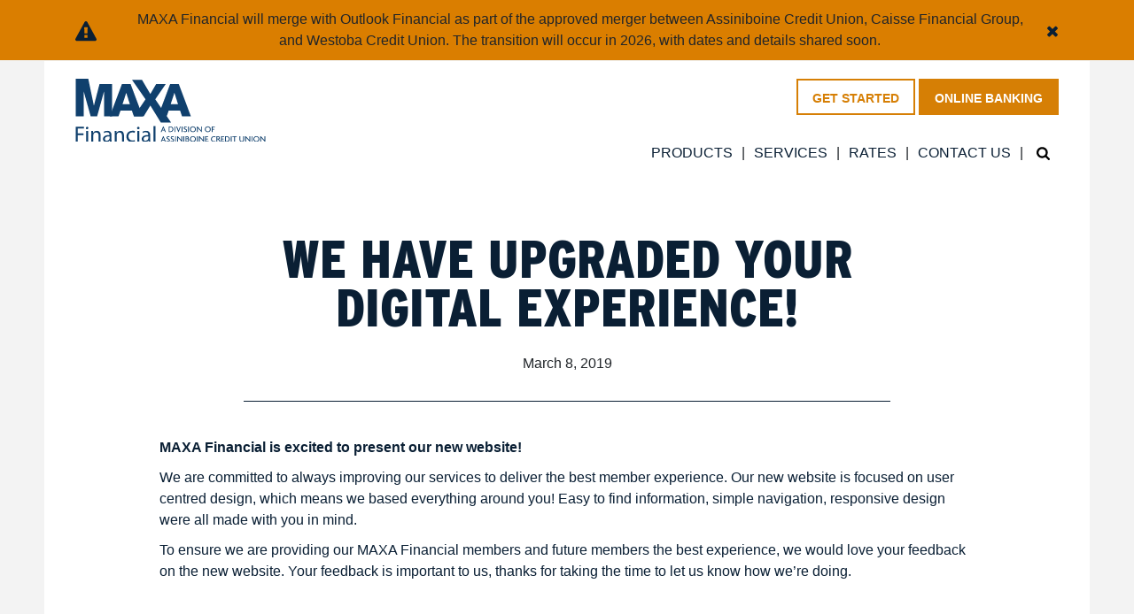

--- FILE ---
content_type: text/html; charset=UTF-8
request_url: https://maxafinancial.com/2019/03/08/we-have-upgraded-your-digital-experience/
body_size: 7552
content:
<!doctype html>
<html lang="en-US">
  <head>
  <meta charset="utf-8">
  <meta http-equiv="x-ua-compatible" content="ie=edge">
  <meta name="viewport" content="width=device-width, initial-scale=1, shrink-to-fit=no">

  <link rel="apple-touch-icon" sizes="180x180" href="/apple-touch-icon.png">
  <link rel="icon" type="image/png" sizes="32x32" href="/favicon-32x32.png">
  <link rel="icon" type="image/png" sizes="16x16" href="/favicon-16x16.png">
  <link rel="manifest" href="/site.webmanifest">
  <link rel="mask-icon" href="/safari-pinned-tab.svg" color="#123f6d">
  <meta name="msapplication-TileColor" content="#123f6d">
  <meta name="theme-color" content="#ffffff">

  <script type="text/javascript">
    (function() {
      var walkme = document.createElement('script'); 
      walkme.type = 'text/javascript'; 
      walkme.async = true; 
      
      //PRODUCTION//
      walkme.src = 'https://cdn.walkme.com/users/3f34ba9639f14556ac0a6a4465c24cfe/walkme_3f34ba9639f14556ac0a6a4465c24cfe_https.js';
      //DEVELOPMENT//
      //walkme.src = 'https://cdn.walkme.com/users/3f34ba9639f14556ac0a6a4465c24cfe/test/walkme_3f34ba9639f14556ac0a6a4465c24cfe_https.js'; 
      
      var s = document.getElementsByTagName('script')[0]; 
      s.parentNode.insertBefore(walkme, s); 
      window._walkmeConfig = {smartLoad:true}; 
    })();
  </script>

  <meta name='robots' content='index, follow, max-image-preview:large, max-snippet:-1, max-video-preview:-1' />
	<style>img:is([sizes="auto" i], [sizes^="auto," i]) { contain-intrinsic-size: 3000px 1500px }</style>
	
	<!-- This site is optimized with the Yoast SEO plugin v25.3.1 - https://yoast.com/wordpress/plugins/seo/ -->
	<title>We have upgraded your digital experience! - Maxa Financial</title>
	<link rel="canonical" href="https://maxafinancial.com/2019/03/08/we-have-upgraded-your-digital-experience/" />
	<meta property="og:locale" content="en_US" />
	<meta property="og:type" content="article" />
	<meta property="og:title" content="We have upgraded your digital experience! - Maxa Financial" />
	<meta property="og:description" content="MAXA Financial is excited to present our new website! We are committed to always improving our services to deliver the best member experience. Our new website is focused on user centred design, which means we based everything around you! Easy to find information, simple navigation, responsive design were all made with you in mind." />
	<meta property="og:url" content="https://maxafinancial.com/2019/03/08/we-have-upgraded-your-digital-experience/" />
	<meta property="og:site_name" content="Maxa Financial" />
	<meta property="article:published_time" content="2019-03-08T17:25:08+00:00" />
	<meta property="article:modified_time" content="2019-03-08T17:25:40+00:00" />
	<meta name="author" content="Stacie Bourgeois" />
	<meta name="twitter:card" content="summary_large_image" />
	<meta name="twitter:label1" content="Written by" />
	<meta name="twitter:data1" content="Stacie Bourgeois" />
	<script type="application/ld+json" class="yoast-schema-graph">{"@context":"https://schema.org","@graph":[{"@type":"WebPage","@id":"https://maxafinancial.com/2019/03/08/we-have-upgraded-your-digital-experience/","url":"https://maxafinancial.com/2019/03/08/we-have-upgraded-your-digital-experience/","name":"We have upgraded your digital experience! - Maxa Financial","isPartOf":{"@id":"https://maxafinancial.com/#website"},"datePublished":"2019-03-08T17:25:08+00:00","dateModified":"2019-03-08T17:25:40+00:00","author":{"@id":"https://maxafinancial.com/#/schema/person/964a2fc5f30b7341c9e9aa4ffaad80e3"},"breadcrumb":{"@id":"https://maxafinancial.com/2019/03/08/we-have-upgraded-your-digital-experience/#breadcrumb"},"inLanguage":"en-US","potentialAction":[{"@type":"ReadAction","target":["https://maxafinancial.com/2019/03/08/we-have-upgraded-your-digital-experience/"]}]},{"@type":"BreadcrumbList","@id":"https://maxafinancial.com/2019/03/08/we-have-upgraded-your-digital-experience/#breadcrumb","itemListElement":[{"@type":"ListItem","position":1,"name":"Home","item":"https://maxafinancial.com/"},{"@type":"ListItem","position":2,"name":"News","item":"https://maxafinancial.com/news/"},{"@type":"ListItem","position":3,"name":"We have upgraded your digital experience!"}]},{"@type":"WebSite","@id":"https://maxafinancial.com/#website","url":"https://maxafinancial.com/","name":"Maxa Financial","description":"","potentialAction":[{"@type":"SearchAction","target":{"@type":"EntryPoint","urlTemplate":"https://maxafinancial.com/search/{search_term_string}"},"query-input":{"@type":"PropertyValueSpecification","valueRequired":true,"valueName":"search_term_string"}}],"inLanguage":"en-US"},{"@type":"Person","@id":"https://maxafinancial.com/#/schema/person/964a2fc5f30b7341c9e9aa4ffaad80e3","name":"Stacie Bourgeois","image":{"@type":"ImageObject","inLanguage":"en-US","@id":"https://maxafinancial.com/#/schema/person/image/","url":"https://secure.gravatar.com/avatar/b58432dd8cdde77e802983cd49306f26be4b727f98c31e83637e53ddece64537?s=96&d=mm&r=g","contentUrl":"https://secure.gravatar.com/avatar/b58432dd8cdde77e802983cd49306f26be4b727f98c31e83637e53ddece64537?s=96&d=mm&r=g","caption":"Stacie Bourgeois"},"url":"https://maxafinancial.com/author/stacie/"}]}</script>
	<!-- / Yoast SEO plugin. -->


<link rel='dns-prefetch' href='//use.typekit.net' />
<style id='wp-block-library-inline-css' type='text/css'>
:root{--wp-admin-theme-color:#007cba;--wp-admin-theme-color--rgb:0,124,186;--wp-admin-theme-color-darker-10:#006ba1;--wp-admin-theme-color-darker-10--rgb:0,107,161;--wp-admin-theme-color-darker-20:#005a87;--wp-admin-theme-color-darker-20--rgb:0,90,135;--wp-admin-border-width-focus:2px;--wp-block-synced-color:#7a00df;--wp-block-synced-color--rgb:122,0,223;--wp-bound-block-color:var(--wp-block-synced-color)}@media (min-resolution:192dpi){:root{--wp-admin-border-width-focus:1.5px}}.wp-element-button{cursor:pointer}:root{--wp--preset--font-size--normal:16px;--wp--preset--font-size--huge:42px}:root .has-very-light-gray-background-color{background-color:#eee}:root .has-very-dark-gray-background-color{background-color:#313131}:root .has-very-light-gray-color{color:#eee}:root .has-very-dark-gray-color{color:#313131}:root .has-vivid-green-cyan-to-vivid-cyan-blue-gradient-background{background:linear-gradient(135deg,#00d084,#0693e3)}:root .has-purple-crush-gradient-background{background:linear-gradient(135deg,#34e2e4,#4721fb 50%,#ab1dfe)}:root .has-hazy-dawn-gradient-background{background:linear-gradient(135deg,#faaca8,#dad0ec)}:root .has-subdued-olive-gradient-background{background:linear-gradient(135deg,#fafae1,#67a671)}:root .has-atomic-cream-gradient-background{background:linear-gradient(135deg,#fdd79a,#004a59)}:root .has-nightshade-gradient-background{background:linear-gradient(135deg,#330968,#31cdcf)}:root .has-midnight-gradient-background{background:linear-gradient(135deg,#020381,#2874fc)}.has-regular-font-size{font-size:1em}.has-larger-font-size{font-size:2.625em}.has-normal-font-size{font-size:var(--wp--preset--font-size--normal)}.has-huge-font-size{font-size:var(--wp--preset--font-size--huge)}.has-text-align-center{text-align:center}.has-text-align-left{text-align:left}.has-text-align-right{text-align:right}#end-resizable-editor-section{display:none}.aligncenter{clear:both}.items-justified-left{justify-content:flex-start}.items-justified-center{justify-content:center}.items-justified-right{justify-content:flex-end}.items-justified-space-between{justify-content:space-between}.screen-reader-text{border:0;clip-path:inset(50%);height:1px;margin:-1px;overflow:hidden;padding:0;position:absolute;width:1px;word-wrap:normal!important}.screen-reader-text:focus{background-color:#ddd;clip-path:none;color:#444;display:block;font-size:1em;height:auto;left:5px;line-height:normal;padding:15px 23px 14px;text-decoration:none;top:5px;width:auto;z-index:100000}html :where(.has-border-color){border-style:solid}html :where([style*=border-top-color]){border-top-style:solid}html :where([style*=border-right-color]){border-right-style:solid}html :where([style*=border-bottom-color]){border-bottom-style:solid}html :where([style*=border-left-color]){border-left-style:solid}html :where([style*=border-width]){border-style:solid}html :where([style*=border-top-width]){border-top-style:solid}html :where([style*=border-right-width]){border-right-style:solid}html :where([style*=border-bottom-width]){border-bottom-style:solid}html :where([style*=border-left-width]){border-left-style:solid}html :where(img[class*=wp-image-]){height:auto;max-width:100%}:where(figure){margin:0 0 1em}html :where(.is-position-sticky){--wp-admin--admin-bar--position-offset:var(--wp-admin--admin-bar--height,0px)}@media screen and (max-width:600px){html :where(.is-position-sticky){--wp-admin--admin-bar--position-offset:0px}}
</style>
<link rel="stylesheet" href="/wp-content/themes/maxafinancial-sage9/dist/styles/main_ebdd4340.css">
<link rel="stylesheet" href="https://use.typekit.net/bmp3agc.css">
<link rel="stylesheet" href="https://use.typekit.net/dzv4kum.css">
<script type="text/javascript" src="/wp-includes/js/jquery/jquery.min.js" id="jquery-core-js"></script>
<script type="text/javascript" src="/wp-includes/js/jquery/jquery-migrate.min.js" id="jquery-migrate-js"></script>
</head>
  <body class="wp-singular post-template-default single single-post postid-672 single-format-standard wp-theme-maxafinancial-sage9resources we-have-upgraded-your-digital-experience app-data index-data singular-data single-data single-post-data single-post-we-have-upgraded-your-digital-experience-data">
        <!-- Search Modal -->
<div class="modal fade" id="searchModal" tabindex="-1" role="dialog" aria-labelledby="searchModalTitle" aria-hidden="true">
  <div class="modal-dialog" role="document">
    <div class="modal-content">
      <div class="modal-header">
        <h2 class="modal-title" id="searchModalTitle">Search</h2>
        <button type="button" class="close" data-dismiss="modal" aria-label="Close">
          <span aria-hidden="true">&times;</span>
        </button>
      </div>
      <div class="modal-body">
        <form role="search" method="get" class="search-form" action="https://maxafinancial.com/">
				<label>
					<span class="screen-reader-text">Search for:</span>
					<input type="search" class="search-field" placeholder="Search &hellip;" value="" name="s" />
				</label>
				<input type="submit" class="search-submit" value="Search" />
			</form>
      </div>
      <div class="modal-footer">
        
      </div>
    </div>
  </div>
</div>    <div class="alert-banner collapse" id="alertBanner" data-dismiss-time="0"  style="background-color:#da7e00;" >
  <div class="container">
    <div class="row">
      <div class="col-12">
        <div class="alert-banner__inner">
                    <div class="alert-banner__icon"><svg class="icon icon-exclamation-triangle"><use xlink:href="https://maxafinancial.com/wp-content/themes/maxafinancial-sage9/dist/images/icons/symbol-defs_11580df9.svg#icon-exclamation-triangle"></use></svg></div>
                    <div class="alert-banner__content">
                                          <div class="alert-banner__line">
                  MAXA Financial will merge with Outlook Financial as part of the approved merger between Assiniboine Credit Union, Caisse Financial Group, and Westoba Credit Union. The transition will occur in 2026, with dates and details shared soon.
                                  </div>
                                    </div>
          <a class="alert-banner__close" data-toggle="collapse" href="#alertBanner" role="button" aria-expanded="false" aria-controls="alertBanner"><svg class="icon icon-close"><use xlink:href="https://maxafinancial.com/wp-content/themes/maxafinancial-sage9/dist/images/icons/symbol-defs_11580df9.svg#icon-close"></use></svg></a>
        </div>
      </div>
    </div>
  </div>
</div>

    <header class="header section-container">
  <div class="container">
    <div class="header__outer-wrap">

      <a class="header__brand" href="https://maxafinancial.com/"><img src="https://maxafinancial.com/wp-content/themes/maxafinancial-sage9/dist/images/maxa-financial-stacked_8992f48e.svg" alt="Maxa Financial" /></a>

      <button class="header__nav-toggler collapsed" type="button" data-toggle="collapse" data-target="#navbarSupportedContent" aria-controls="navbarSupportedContent" aria-expanded="false" aria-label="Toggle navigation">
        <span class="header__nav-toggler-bar header__nav-toggler-bar--1"></span>
        <span class="header__nav-toggler-bar header__nav-toggler-bar--2"></span>
        <span class="header__nav-toggler-bar header__nav-toggler-bar--3"></span>
      </button>

      <div class="header__navbar-collapse collapse navbar-collapse" id="navbarSupportedContent">
      <div class="header__nav-wrap">
        <nav class="header__nav header__nav--secondary">
                      <ul class="button-list "><li class="button-list__item  button-list__item--58  button-list__item--inverted"><a href="https://maxafinancial.com/maxa-financial-sign-up/" class="button-list__link">Get Started</a></li>
<li class="button-list__item  button-list__item--57  button-list__item--full"><a target="_blank" href="https://online.maxafinancial.com/OnlineBanking/" class="button-list__link">Online Banking</a></li>
</ul>
                  </nav>
        <nav class="header__nav header__nav--primary">
                      <ul class="header-nav-list "><li class="header-nav-list__item  header-nav-list__item--9"><a href="https://maxafinancial.com/products/" class="header-nav-list__link">Products</a></li>
<li class="header-nav-list__item  header-nav-list__item--11"><a href="https://maxafinancial.com/services/" class="header-nav-list__link">Services</a></li>
<li class="header-nav-list__item  header-nav-list__item--253"><a href="https://maxafinancial.com/rates/" class="header-nav-list__link">Rates</a></li>
<li class="header-nav-list__item  header-nav-list__item--21"><a href="https://maxafinancial.com/contact/" class="header-nav-list__link">Contact Us</a></li>
</ul>
          
          <button class="header__search-toggle btn-text-link js-search-toggle" data-toggle="modal" data-target="#searchModal">
            <svg class="icon icon-search"><use xlink:href="https://maxafinancial.com/wp-content/themes/maxafinancial-sage9/dist/images/icons/symbol-defs_11580df9.svg#icon-search"></use></svg>
          </button>
        </nav>
      </div>
      </div>

    </div>
  </div>
</header>
    <div class="wrap" role="document">
      <div class="content">
        <main class="main">
                 <article class="post-672 post type-post status-publish format-standard hentry category-uncategorized">
      <section class="post-header section-container">
  <div class="container">
    <div class="row">
      <div class="col-12 col-sm-12 col-md-8 offset-md-2">
        <header class="post-header__header">
          <h1>We have upgraded your digital experience!</h1> 
          <time class="updated" datetime="2019-03-08T17:25:08+00:00">March 8, 2019</time>
<!-- <p class="byline author vcard">
  
</p> -->
   
        </header>
      </div>
    </div>
  </div>
</section>
      <section class="module-text module--previous- section-container">
  
    
  <div class="container">
    <div class="row">
      <div class="col-12 col-sm-12 col-md-10 offset-md-1">
        <p><b>MAXA Financial is excited to present our new website!</b></p>
<p>We are committed to always improving our services to deliver the best member experience. Our new website is focused on user centred design, which means we based everything around you! Easy to find information, simple navigation, responsive design were all made with you in mind.</p>
<p>To ensure we are providing our MAXA Financial members and future members the best experience, we would love your feedback on the new website. Your feedback is important to us, thanks for taking the time to let us know how we&#8217;re doing.</p>


      </div>
    </div>
  </div>

</section>    </article>
          </main>
      </div>
    </div>
        <footer class="footer">

  <div class="footer__main">
    <div class="container">
      <div class="row">
        <div class="col-12">
          <div class="footer__nav-wrap">

            <nav class="footer__nav footer__nav--primary">
                              <ul class="footer-nav-list "><li class="footer-nav-list__item  footer-nav-list__item--9"><a href="https://maxafinancial.com/products/" class="footer-nav-list__link">Products</a></li>
<li class="footer-nav-list__item  footer-nav-list__item--11"><a href="https://maxafinancial.com/services/" class="footer-nav-list__link">Services</a></li>
<li class="footer-nav-list__item  footer-nav-list__item--253"><a href="https://maxafinancial.com/rates/" class="footer-nav-list__link">Rates</a></li>
<li class="footer-nav-list__item  footer-nav-list__item--15"><a href="https://maxafinancial.com/faq/" class="footer-nav-list__link">FAQ</a></li>
<li class="footer-nav-list__item  footer-nav-list__item--295"><a href="https://maxafinancial.com/fee-for-service/" class="footer-nav-list__link">Fee for Service</a></li>
<li class="footer-nav-list__item  footer-nav-list__item--21"><a href="https://maxafinancial.com/contact/" class="footer-nav-list__link">Contact Us</a></li>
<li class="footer-nav-list__item  footer-nav-list__item--974"><a href="https://maxafinancial.com/security/" class="footer-nav-list__link">Security</a></li>
</ul>
                          </nav>
            <nav class="footer__nav footer__nav--secondary">
                              <ul class="footer-nav-list footer-nav-list--secondary"><li class="footer-nav-list__item  footer-nav-list__item--17"><a href="https://maxafinancial.com/sitemap/" class="footer-nav-list__link">Sitemap</a></li>
<li class="footer-nav-list__item  footer-nav-list__item--533"><a href="https://maxafinancial.com/legal/" class="footer-nav-list__link">Legal</a></li>
</ul>
                          </nav>

          </div>
          <div class="row">
            <div class="col-12 col-md-8 order-2 order-md-1">
              <div class="footer__content">
                <p>MAXA Financial is a Manitoba-based division and is wholly owned and operated by <a href="https://acu.ca/">Assiniboine Credit Union Limited</a>.</p>
<p>Deposits are guaranteed 100% by <a href="https://dgcm.ca/" target="_blank" rel="noopener">Deposit Guarantee Corporation of Manitoba. </a></p>

              </div>
            </div>
            <div class="col-12 col-md-4 order-1 order-md-2">
              <div class="footer__app-icons">
                <a class="footer__app-icon footer__app-icon--apple" href="https://itunes.apple.com/us/app/maxafinancial-mobile-banking-app/id1210220701?mt=8" target="_blank"><img src="https://maxafinancial.com/wp-content/themes/maxafinancial-sage9/dist/images/app-store-badge_b1b5a6b5.png" alt="Download on the App Store" /></a>
                <a class="footer__app-icon footer__app-icon--google" href="https://play.google.com/store/apps/details?id=md.classic.mb.maxafinancial.mobileapp&hl=en" target="_blank"><img src="https://maxafinancial.com/wp-content/themes/maxafinancial-sage9/dist/images/google-play-badge_f367ee4f.png" alt="Get it on Google Play" /></a>
              </div>
            </div>
          </div>    
        </div>
      </div>
    </div>
  </div>

  <div class="footer__info">
    <div class="container">
      <div class="row">
        <div class="col-12">
          <p class="footer__info-content">&copy; Copyright 2026 MAXA Financial a division of <a href="https://acu.ca" target="_blank">Assiniboine Credit Union Limited.</a></p>
        </div>
      </div>
    </div>
  </div>
</footer>
    <script type="speculationrules">
{"prefetch":[{"source":"document","where":{"and":[{"href_matches":"\/*"},{"not":{"href_matches":["\/wp-*.php","\/wp-admin\/*","\/wp-content\/uploads\/*","\/wp-content\/*","\/wp-content\/plugins\/*","\/wp-content\/themes\/maxafinancial-sage9\/resources\/*","\/*\\?(.+)"]}},{"not":{"selector_matches":"a[rel~=\"nofollow\"]"}},{"not":{"selector_matches":".no-prefetch, .no-prefetch a"}}]},"eagerness":"conservative"}]}
</script>
<style id='global-styles-inline-css' type='text/css'>
:root{--wp--preset--aspect-ratio--square: 1;--wp--preset--aspect-ratio--4-3: 4/3;--wp--preset--aspect-ratio--3-4: 3/4;--wp--preset--aspect-ratio--3-2: 3/2;--wp--preset--aspect-ratio--2-3: 2/3;--wp--preset--aspect-ratio--16-9: 16/9;--wp--preset--aspect-ratio--9-16: 9/16;--wp--preset--color--black: #000000;--wp--preset--color--cyan-bluish-gray: #abb8c3;--wp--preset--color--white: #ffffff;--wp--preset--color--pale-pink: #f78da7;--wp--preset--color--vivid-red: #cf2e2e;--wp--preset--color--luminous-vivid-orange: #ff6900;--wp--preset--color--luminous-vivid-amber: #fcb900;--wp--preset--color--light-green-cyan: #7bdcb5;--wp--preset--color--vivid-green-cyan: #00d084;--wp--preset--color--pale-cyan-blue: #8ed1fc;--wp--preset--color--vivid-cyan-blue: #0693e3;--wp--preset--color--vivid-purple: #9b51e0;--wp--preset--gradient--vivid-cyan-blue-to-vivid-purple: linear-gradient(135deg,rgba(6,147,227,1) 0%,rgb(155,81,224) 100%);--wp--preset--gradient--light-green-cyan-to-vivid-green-cyan: linear-gradient(135deg,rgb(122,220,180) 0%,rgb(0,208,130) 100%);--wp--preset--gradient--luminous-vivid-amber-to-luminous-vivid-orange: linear-gradient(135deg,rgba(252,185,0,1) 0%,rgba(255,105,0,1) 100%);--wp--preset--gradient--luminous-vivid-orange-to-vivid-red: linear-gradient(135deg,rgba(255,105,0,1) 0%,rgb(207,46,46) 100%);--wp--preset--gradient--very-light-gray-to-cyan-bluish-gray: linear-gradient(135deg,rgb(238,238,238) 0%,rgb(169,184,195) 100%);--wp--preset--gradient--cool-to-warm-spectrum: linear-gradient(135deg,rgb(74,234,220) 0%,rgb(151,120,209) 20%,rgb(207,42,186) 40%,rgb(238,44,130) 60%,rgb(251,105,98) 80%,rgb(254,248,76) 100%);--wp--preset--gradient--blush-light-purple: linear-gradient(135deg,rgb(255,206,236) 0%,rgb(152,150,240) 100%);--wp--preset--gradient--blush-bordeaux: linear-gradient(135deg,rgb(254,205,165) 0%,rgb(254,45,45) 50%,rgb(107,0,62) 100%);--wp--preset--gradient--luminous-dusk: linear-gradient(135deg,rgb(255,203,112) 0%,rgb(199,81,192) 50%,rgb(65,88,208) 100%);--wp--preset--gradient--pale-ocean: linear-gradient(135deg,rgb(255,245,203) 0%,rgb(182,227,212) 50%,rgb(51,167,181) 100%);--wp--preset--gradient--electric-grass: linear-gradient(135deg,rgb(202,248,128) 0%,rgb(113,206,126) 100%);--wp--preset--gradient--midnight: linear-gradient(135deg,rgb(2,3,129) 0%,rgb(40,116,252) 100%);--wp--preset--font-size--small: 13px;--wp--preset--font-size--medium: 20px;--wp--preset--font-size--large: 36px;--wp--preset--font-size--x-large: 42px;--wp--preset--spacing--20: 0.44rem;--wp--preset--spacing--30: 0.67rem;--wp--preset--spacing--40: 1rem;--wp--preset--spacing--50: 1.5rem;--wp--preset--spacing--60: 2.25rem;--wp--preset--spacing--70: 3.38rem;--wp--preset--spacing--80: 5.06rem;--wp--preset--shadow--natural: 6px 6px 9px rgba(0, 0, 0, 0.2);--wp--preset--shadow--deep: 12px 12px 50px rgba(0, 0, 0, 0.4);--wp--preset--shadow--sharp: 6px 6px 0px rgba(0, 0, 0, 0.2);--wp--preset--shadow--outlined: 6px 6px 0px -3px rgba(255, 255, 255, 1), 6px 6px rgba(0, 0, 0, 1);--wp--preset--shadow--crisp: 6px 6px 0px rgba(0, 0, 0, 1);}:where(body) { margin: 0; }.wp-site-blocks > .alignleft { float: left; margin-right: 2em; }.wp-site-blocks > .alignright { float: right; margin-left: 2em; }.wp-site-blocks > .aligncenter { justify-content: center; margin-left: auto; margin-right: auto; }:where(.is-layout-flex){gap: 0.5em;}:where(.is-layout-grid){gap: 0.5em;}.is-layout-flow > .alignleft{float: left;margin-inline-start: 0;margin-inline-end: 2em;}.is-layout-flow > .alignright{float: right;margin-inline-start: 2em;margin-inline-end: 0;}.is-layout-flow > .aligncenter{margin-left: auto !important;margin-right: auto !important;}.is-layout-constrained > .alignleft{float: left;margin-inline-start: 0;margin-inline-end: 2em;}.is-layout-constrained > .alignright{float: right;margin-inline-start: 2em;margin-inline-end: 0;}.is-layout-constrained > .aligncenter{margin-left: auto !important;margin-right: auto !important;}.is-layout-constrained > :where(:not(.alignleft):not(.alignright):not(.alignfull)){margin-left: auto !important;margin-right: auto !important;}body .is-layout-flex{display: flex;}.is-layout-flex{flex-wrap: wrap;align-items: center;}.is-layout-flex > :is(*, div){margin: 0;}body .is-layout-grid{display: grid;}.is-layout-grid > :is(*, div){margin: 0;}body{padding-top: 0px;padding-right: 0px;padding-bottom: 0px;padding-left: 0px;}a:where(:not(.wp-element-button)){text-decoration: underline;}:root :where(.wp-element-button, .wp-block-button__link){background-color: #32373c;border-width: 0;color: #fff;font-family: inherit;font-size: inherit;line-height: inherit;padding: calc(0.667em + 2px) calc(1.333em + 2px);text-decoration: none;}.has-black-color{color: var(--wp--preset--color--black) !important;}.has-cyan-bluish-gray-color{color: var(--wp--preset--color--cyan-bluish-gray) !important;}.has-white-color{color: var(--wp--preset--color--white) !important;}.has-pale-pink-color{color: var(--wp--preset--color--pale-pink) !important;}.has-vivid-red-color{color: var(--wp--preset--color--vivid-red) !important;}.has-luminous-vivid-orange-color{color: var(--wp--preset--color--luminous-vivid-orange) !important;}.has-luminous-vivid-amber-color{color: var(--wp--preset--color--luminous-vivid-amber) !important;}.has-light-green-cyan-color{color: var(--wp--preset--color--light-green-cyan) !important;}.has-vivid-green-cyan-color{color: var(--wp--preset--color--vivid-green-cyan) !important;}.has-pale-cyan-blue-color{color: var(--wp--preset--color--pale-cyan-blue) !important;}.has-vivid-cyan-blue-color{color: var(--wp--preset--color--vivid-cyan-blue) !important;}.has-vivid-purple-color{color: var(--wp--preset--color--vivid-purple) !important;}.has-black-background-color{background-color: var(--wp--preset--color--black) !important;}.has-cyan-bluish-gray-background-color{background-color: var(--wp--preset--color--cyan-bluish-gray) !important;}.has-white-background-color{background-color: var(--wp--preset--color--white) !important;}.has-pale-pink-background-color{background-color: var(--wp--preset--color--pale-pink) !important;}.has-vivid-red-background-color{background-color: var(--wp--preset--color--vivid-red) !important;}.has-luminous-vivid-orange-background-color{background-color: var(--wp--preset--color--luminous-vivid-orange) !important;}.has-luminous-vivid-amber-background-color{background-color: var(--wp--preset--color--luminous-vivid-amber) !important;}.has-light-green-cyan-background-color{background-color: var(--wp--preset--color--light-green-cyan) !important;}.has-vivid-green-cyan-background-color{background-color: var(--wp--preset--color--vivid-green-cyan) !important;}.has-pale-cyan-blue-background-color{background-color: var(--wp--preset--color--pale-cyan-blue) !important;}.has-vivid-cyan-blue-background-color{background-color: var(--wp--preset--color--vivid-cyan-blue) !important;}.has-vivid-purple-background-color{background-color: var(--wp--preset--color--vivid-purple) !important;}.has-black-border-color{border-color: var(--wp--preset--color--black) !important;}.has-cyan-bluish-gray-border-color{border-color: var(--wp--preset--color--cyan-bluish-gray) !important;}.has-white-border-color{border-color: var(--wp--preset--color--white) !important;}.has-pale-pink-border-color{border-color: var(--wp--preset--color--pale-pink) !important;}.has-vivid-red-border-color{border-color: var(--wp--preset--color--vivid-red) !important;}.has-luminous-vivid-orange-border-color{border-color: var(--wp--preset--color--luminous-vivid-orange) !important;}.has-luminous-vivid-amber-border-color{border-color: var(--wp--preset--color--luminous-vivid-amber) !important;}.has-light-green-cyan-border-color{border-color: var(--wp--preset--color--light-green-cyan) !important;}.has-vivid-green-cyan-border-color{border-color: var(--wp--preset--color--vivid-green-cyan) !important;}.has-pale-cyan-blue-border-color{border-color: var(--wp--preset--color--pale-cyan-blue) !important;}.has-vivid-cyan-blue-border-color{border-color: var(--wp--preset--color--vivid-cyan-blue) !important;}.has-vivid-purple-border-color{border-color: var(--wp--preset--color--vivid-purple) !important;}.has-vivid-cyan-blue-to-vivid-purple-gradient-background{background: var(--wp--preset--gradient--vivid-cyan-blue-to-vivid-purple) !important;}.has-light-green-cyan-to-vivid-green-cyan-gradient-background{background: var(--wp--preset--gradient--light-green-cyan-to-vivid-green-cyan) !important;}.has-luminous-vivid-amber-to-luminous-vivid-orange-gradient-background{background: var(--wp--preset--gradient--luminous-vivid-amber-to-luminous-vivid-orange) !important;}.has-luminous-vivid-orange-to-vivid-red-gradient-background{background: var(--wp--preset--gradient--luminous-vivid-orange-to-vivid-red) !important;}.has-very-light-gray-to-cyan-bluish-gray-gradient-background{background: var(--wp--preset--gradient--very-light-gray-to-cyan-bluish-gray) !important;}.has-cool-to-warm-spectrum-gradient-background{background: var(--wp--preset--gradient--cool-to-warm-spectrum) !important;}.has-blush-light-purple-gradient-background{background: var(--wp--preset--gradient--blush-light-purple) !important;}.has-blush-bordeaux-gradient-background{background: var(--wp--preset--gradient--blush-bordeaux) !important;}.has-luminous-dusk-gradient-background{background: var(--wp--preset--gradient--luminous-dusk) !important;}.has-pale-ocean-gradient-background{background: var(--wp--preset--gradient--pale-ocean) !important;}.has-electric-grass-gradient-background{background: var(--wp--preset--gradient--electric-grass) !important;}.has-midnight-gradient-background{background: var(--wp--preset--gradient--midnight) !important;}.has-small-font-size{font-size: var(--wp--preset--font-size--small) !important;}.has-medium-font-size{font-size: var(--wp--preset--font-size--medium) !important;}.has-large-font-size{font-size: var(--wp--preset--font-size--large) !important;}.has-x-large-font-size{font-size: var(--wp--preset--font-size--x-large) !important;}
</style>
<script type="text/javascript" src="/wp-content/themes/maxafinancial-sage9/dist/scripts/main_ebdd4340.js" id="sage/main.js-js"></script>
<script type="text/javascript" src="/wp-includes/js/comment-reply.min.js" id="comment-reply-js" async="async" data-wp-strategy="async"></script>
  <script>
          window.ga=function(){ga.q.push(arguments)};ga.q=[];ga.l=+new Date;
        ga('create','UA-52921638-3','auto');
        ga('send','pageview')
  </script>
      <script src="https://www.google-analytics.com/analytics.js" async defer></script>
      <!-- Start WebsiteAlive AliveTracker Code -->
<script type="text/javascript">
  function wsa_include_js(){
  var wsa_host = (("https:" == document.location.protocol) ? "https://" : "http://");
  var js = document.createElement("script");
  js.setAttribute("language", "javascript");
  js.setAttribute("type", "text/javascript");
  js.setAttribute("src",wsa_host + "tracking-v3.websitealive.com/3.0/?objectref=c1&groupid=5390&websiteid=1885");
  document.getElementsByTagName("head").item(0).appendChild(js);
  }
  if (window.attachEvent) {window.attachEvent("onload", wsa_include_js);}
  else if (window.addEventListener) {window.addEventListener("load", wsa_include_js, false);}
  else {document.addEventListener("load", wsa_include_js, false);}
  </script>
  <!-- End WebsiteAlive AliveTracker v3.0 Code -->
  </body>
</html>


<!-- Page cached by LiteSpeed Cache 7.2 on 2026-01-24 04:10:24 -->

--- FILE ---
content_type: image/svg+xml
request_url: https://maxafinancial.com/wp-content/themes/maxafinancial-sage9/dist/images/maxa-financial-stacked_8992f48e.svg
body_size: 1397
content:
<svg id="Layer_1" xmlns="http://www.w3.org/2000/svg" version="1.1" viewBox="0 0 588.4 194.5"><defs><style>.st0{fill:#10406d}</style></defs><path class="st0" d="M1.5 148.9h25.2v5.1H7.5v15.6h17.8v5H7.5v21.2h-6v-46.9zm31.8 46.9v-33.7h6.1v33.7h-6.1zm6.9-43.1c0 2.1-1.5 3.8-3.9 3.8s-3.7-1.7-3.7-3.8 1.6-3.8 3.8-3.8 3.8 1.7 3.8 3.8zm9.4 18.5c0-3.5 0-6.3-.3-9.1h5.4l.3 5.6h.1c1.7-3.2 5.6-6.3 11.1-6.3s11.9 2.8 11.9 14.3v20.1H72v-19.4c0-5.4-2-9.9-7.8-9.9s-7.2 2.9-8.2 6.3c-.3.8-.4 1.8-.4 2.9v20.2h-6.1v-24.6zm56.4 7.4c-6.7-.1-14.3 1-14.3 7.6s2.6 5.8 5.8 5.8 7.2-2.8 8.1-5.6c.2-.6.3-1.3.3-1.9v-5.8zm.9 17.2l-.5-4.2h-.2c-1.9 2.6-5.5 5-10.3 5-6.8 0-10.3-4.8-10.3-9.7 0-8.1 7.2-12.6 20.2-12.5v-.7c0-2.8-.8-7.8-7.7-7.8s-6.4 1-8.8 2.5l-1.4-4c2.8-1.8 6.8-3 11.1-3 10.3 0 12.8 7 12.8 13.8v12.6c0 2.9.1 5.8.6 8.1h-5.6zm14.9-24.6c0-3.5 0-6.3-.3-9.1h5.4l.3 5.6h.1c1.7-3.2 5.6-6.3 11.1-6.3s11.9 2.8 11.9 14.3v20.1h-6.1v-19.4c0-5.4-2-9.9-7.8-9.9s-7.2 2.9-8.2 6.3c-.3.8-.4 1.8-.4 2.9v20.2h-6.1v-24.6zm62.6 23.3c-1.6.8-5.1 1.9-9.7 1.9-10.2 0-16.8-6.9-16.8-17.2s7.1-17.9 18.1-17.9 6.8.9 8.5 1.7l-1.4 4.7c-1.5-.8-3.8-1.6-7.1-1.6-7.7 0-11.9 5.7-11.9 12.7s5 12.6 11.7 12.6 5.8-.9 7.5-1.7l1 4.6zm7.1 1.3v-33.7h6.1v33.7h-6.1zm6.9-43.1c0 2.1-1.5 3.8-3.9 3.8s-3.7-1.7-3.7-3.8 1.6-3.8 3.8-3.8 3.8 1.7 3.8 3.8zm27.2 25.9c-6.7-.1-14.3 1-14.3 7.6s2.6 5.8 5.8 5.8 7.2-2.8 8.1-5.6c.2-.6.3-1.3.3-1.9v-5.8zm.9 17.2l-.5-4.2h-.2c-1.9 2.6-5.5 5-10.3 5-6.8 0-10.3-4.8-10.3-9.7 0-8.1 7.2-12.6 20.2-12.5v-.7c0-2.8-.8-7.8-7.7-7.8s-6.4 1-8.8 2.5l-1.4-4c2.8-1.8 6.8-3 11.1-3 10.3 0 12.8 7 12.8 13.8v12.6c0 2.9.1 5.8.6 8.1h-5.6zm14.8-49.4h6.2v49.4h-6.2v-49.4zm53.3-67.3h22.8L306.3 44h-.3l-11.4 35.1zM293 16.2h26.6l37.5 100.3h-27.3l-6.2-18h-35l-6.3 18h-26.8L293 16.2zM1.5 0H40l17.3 83.1h.2l17.3-66.9h38.5v100.3H88.7V40.4h-.3l-21 76.1h-20L26.3 40.4h-.2v76.1H1.5V0z"/><path class="st0" d="M216.9 63.8L175.2 3.6H206l25.8 43.8 17.9-31.2h29.7L247 63.8l48.9 71.6h-31.7l-32.4-52.3-20.5 33.4h-30.1l35.7-52.7z"/><path class="st0" d="M145.8 79.1h22.8L157.5 44h-.3l-11.4 35.1zm-1.7-62.9h26.6l37.5 100.3h-27.3l-6.2-18h-35l-6.3 18h-26.8l37.5-100.3zm133 149l-1.9-4.5h-6.7l-1.9 4.5H264l7.4-17.6h1l7.4 17.6h-2.7zm-4.5-10.8c-.2-.6-.5-1.4-.7-2.1-.2.7-.5 1.6-.7 2.1l-1.7 4.2h5l-1.7-4.2zm21.1 10.8h-5.3v-17.4h5.3c4.8 0 9.4 3.1 9.4 8.7s-4.5 8.7-9.4 8.7zm-.5-15.1H291V163h2.2c3.9 0 7.2-2 7.2-6.5s-3.2-6.5-7.2-6.5zm13 15.1v-17.4h2.6v17.4h-2.6zm13 .3h-.8l-6.9-17.6h2.8l3.2 8.3c.5 1.2 1 2.7 1.4 4.1.5-1.4 1-2.9 1.4-4.1l3.2-8.3h2.5l-6.9 17.6zm9.5-.3v-17.4h2.6v17.4h-2.6zm10.6.2c-1.9 0-3.5-.5-4.4-1.1l-.3-2.7c1.3 1 3 1.6 4.8 1.6s3.1-1 3.1-2.6-.9-2.4-2.9-3.1c-3-1-4.7-2.5-4.7-5s1.8-4.7 5.4-4.7 3.1.5 3.7 1l-.5 2.2c-.6-.4-1.9-1-3.3-1s-2.8 1.1-2.8 2.3.9 2 2.7 2.6c3 1 5 2.4 5 5.5s-2 5.1-5.9 5.1zm9-.2v-17.4h2.6v17.4h-2.6zm15 .4c-4.6 0-9.2-3.4-9.2-9s4.6-9 9.2-9 9.2 3.4 9.2 9-4.6 9-9.2 9zm0-15.7c-3.2 0-6.5 2.4-6.5 6.7s3.3 6.8 6.5 6.8 6.5-2.4 6.5-6.8-3.4-6.7-6.5-6.7zm26.9 15.7l-8.1-8.9c-1.3-1.4-2.8-3.2-4-4.6v13.1h-2.6v-17.4h1.8l7.5 8.2c1 1.1 2.6 2.9 3.6 4.2v-12.3h2.6v17.7h-.8zm19.1 0c-4.6 0-9.2-3.4-9.2-9s4.6-9 9.2-9 9.2 3.4 9.2 9-4.6 9-9.2 9zm0-15.7c-3.2 0-6.5 2.4-6.5 6.7s3.3 6.8 6.5 6.8 6.5-2.4 6.5-6.8-3.4-6.7-6.5-6.7zm14.7.2v5.3h5.9v2.3H424v7.6h-2.6v-17.4h9.6v2.3h-7zm-146.9 45.4l-1.9-4.5h-6.7l-1.9 4.5H264l7.4-17.6h1l7.4 17.6h-2.7zm-4.5-10.8c-.2-.6-.5-1.4-.7-2.1-.2.7-.5 1.6-.7 2.1l-1.7 4.2h5l-1.7-4.2zm13.7 11c-1.9 0-3.5-.5-4.4-1.1l-.3-2.7c1.3 1 3 1.6 4.8 1.6s3.1-1 3.1-2.6-.9-2.4-2.9-3.1c-3-1-4.7-2.5-4.7-5s1.8-4.7 5.4-4.7 3.1.5 3.7 1l-.5 2.2c-.6-.4-1.9-1-3.3-1s-2.8 1.1-2.8 2.3.9 2 2.7 2.6c3 1 5 2.4 5 5.5s-2 5.1-5.9 5.1zm12.9 0c-1.9 0-3.5-.5-4.4-1.1l-.3-2.7c1.3 1 3 1.6 4.8 1.6s3.1-1 3.1-2.6-.9-2.4-2.9-3.1c-3-1-4.7-2.5-4.7-5s1.8-4.7 5.4-4.7 3.1.5 3.7 1l-.5 2.2c-.6-.4-1.9-1-3.3-1s-2.8 1.1-2.8 2.3.9 2 2.7 2.6c3 1 5 2.4 5 5.5s-2 5.1-5.9 5.1zm9.1-.2v-17.4h2.6v17.4h-2.6zm21.2.4l-8.1-8.9c-1.3-1.4-2.8-3.2-4-4.6v13.1h-2.6v-17.4h1.8l7.5 8.2c1 1.1 2.6 2.9 3.6 4.2v-12.3h2.6v17.7h-.8zm4.6-.4v-17.4h2.6v17.4h-2.6zm12.1 0h-5.6v-17.4h4.8c2.3 0 4.9 1.5 4.9 4.5s-.6 2.6-1.6 3c1.6.5 3.2 2.3 3.2 4.5 0 3.6-3 5.3-5.7 5.3zm-1.2-15.2h-1.9v4.7h1.9c1.4 0 2.7-.7 2.7-2.3s-1.3-2.4-2.7-2.4zm.6 6.8H343v6.2h2.6c1.9 0 3.6-1 3.6-3.1s-1.7-3.1-3.6-3.1zm17.7 8.8c-4.6 0-9.2-3.4-9.2-9s4.6-9 9.2-9 9.2 3.4 9.2 9-4.6 9-9.2 9zm0-15.8c-3.2 0-6.5 2.4-6.5 6.7s3.3 6.8 6.5 6.8 6.5-2.4 6.5-6.8-3.4-6.7-6.5-6.7zm12.3 15.4v-17.4h2.6v17.4h-2.6zm21.2.4l-8.1-8.9c-1.3-1.4-2.8-3.2-4-4.6v13.1h-2.6v-17.4h1.8l7.5 8.2c1 1.1 2.6 2.9 3.6 4.2v-12.3h2.6v17.7h-.8zm4.4-.4v-17.4h9.4v2.3h-6.7v5.3h5.6v2.3h-5.6v5.3h7.7v2.3h-10.3zm31.6-14c-.8-.5-2.5-1.1-4.3-1.1-3.3 0-6.8 2.2-6.8 6.6s3.4 6.5 6.8 6.5 3.4-.4 4.4-1l-.2 2.4c-1.1.6-2.3.8-4.5.8-4.3 0-9.2-3-9.2-8.8s5-8.8 9.2-8.8 4 .5 5.1 1.1l-.5 2.3zm13.4 14l-5.5-7.6h-2v7.6h-2.6v-17.4h5.2c2.4 0 5.2 1.6 5.2 4.9s-1.4 3.8-3 4.5l5.9 8h-3.3zm-5.3-15.1h-2.2v5.3h2.2c1.6 0 3-.8 3-2.6s-1.4-2.6-3-2.6zm9.4 15.1v-17.4h9.4v2.3H453v5.3h5.6v2.3H453v5.3h7.7v2.3h-10.3zm17.6 0h-5.3v-17.4h5.3c4.8 0 9.4 3.1 9.4 8.7s-4.5 8.7-9.4 8.7zm-.5-15.1h-2.2v12.9h2.2c3.9 0 7.2-2 7.2-6.5s-3.2-6.5-7.2-6.5zm13 15.1v-17.4h2.6v17.4h-2.6zm13.1-15.1v15.1h-2.6v-15.1h-5.6v-2.3h13.8v2.3h-5.6zm20.8 15.5c-4.1 0-7.1-2.4-7.1-6.5v-11.2h2.6v11c0 2.6 1.4 4.4 4.5 4.4s4.5-1.8 4.5-4.4v-11h2.6v11.2c0 4.1-3 6.5-7.1 6.5zm25.4 0l-8.1-8.9c-1.3-1.4-2.8-3.2-4-4.6v13.1H525v-17.4h1.8l7.5 8.2c1 1.1 2.6 2.9 3.6 4.2v-12.3h2.6v17.7h-.8zm4.6-.4v-17.4h2.6v17.4h-2.6zm15 .4c-4.6 0-9.2-3.4-9.2-9s4.6-9 9.2-9 9.2 3.4 9.2 9-4.6 9-9.2 9zm0-15.8c-3.2 0-6.5 2.4-6.5 6.7s3.3 6.8 6.5 6.8 6.5-2.4 6.5-6.8-3.4-6.7-6.5-6.7zm26.8 15.8L578 187c-1.3-1.4-2.8-3.2-4-4.6v13.1h-2.6v-17.4h1.8l7.5 8.2c1 1.1 2.6 2.9 3.6 4.2v-12.3h2.6v17.7h-.8z"/></svg>

--- FILE ---
content_type: text/plain
request_url: https://www.google-analytics.com/j/collect?v=1&_v=j102&a=987043845&t=pageview&_s=1&dl=https%3A%2F%2Fmaxafinancial.com%2F2019%2F03%2F08%2Fwe-have-upgraded-your-digital-experience%2F&ul=en-us%40posix&dt=We%20have%20upgraded%20your%20digital%20experience!%20-%20Maxa%20Financial&sr=1280x720&vp=1280x720&_u=IEBAAEABAAAAACAAI~&jid=1586292123&gjid=1183103557&cid=431358716.1769249425&tid=UA-52921638-3&_gid=568945939.1769249425&_r=1&_slc=1&z=931456141
body_size: -451
content:
2,cG-L8Y60KX9QG

--- FILE ---
content_type: image/svg+xml
request_url: https://maxafinancial.com/wp-content/themes/maxafinancial-sage9/dist/images/icons/symbol-defs_11580df9.svg
body_size: 1772
content:
<svg aria-hidden="true" style="position:absolute;width:0;height:0" version="1.1" xmlns="http://www.w3.org/2000/svg" overflow="hidden"><defs><symbol id="icon-exclamation-circle" viewBox="0 0 24 28"><path d="M12 2c6.625 0 12 5.375 12 12s-5.375 12-12 12S0 20.625 0 14 5.375 2 12 2zm2 19.484v-2.969c0-.281-.219-.516-.484-.516h-3a.52.52 0 0 0-.516.516v2.969a.52.52 0 0 0 .516.516h3c.266 0 .484-.234.484-.516zm-.031-5.375l.281-9.703a.313.313 0 0 0-.156-.281.602.602 0 0 0-.375-.125h-3.437a.602.602 0 0 0-.375.125.315.315 0 0 0-.156.281l.266 9.703c0 .219.234.391.531.391h2.891c.281 0 .516-.172.531-.391z"/></symbol><symbol id="icon-exclamation-triangle" viewBox="0 0 28 28"><path d="M16 21.484v-2.969a.508.508 0 0 0-.5-.516h-3c-.281 0-.5.234-.5.516v2.969c0 .281.219.516.5.516h3c.281 0 .5-.234.5-.516zm-.031-5.843l.281-7.172a.378.378 0 0 0-.156-.297C16 8.094 15.86 8 15.719 8h-3.437c-.141 0-.281.094-.375.172-.109.078-.156.234-.156.328l.266 7.141c0 .203.234.359.531.359h2.891c.281 0 .516-.156.531-.359zM15.75 1.047l12 22c.344.609.328 1.359-.031 1.969S26.703 26 26 26H2c-.703 0-1.359-.375-1.719-.984s-.375-1.359-.031-1.969l12-22a1.988 1.988 0 0 1 3.5 0z"/></symbol><symbol id="icon-info-circle" viewBox="0 0 24 28"><path d="M16 21.5V19c0-.281-.219-.5-.5-.5H14v-8c0-.281-.219-.5-.5-.5h-5c-.281 0-.5.219-.5.5V13c0 .281.219.5.5.5H10v5H8.5c-.281 0-.5.219-.5.5v2.5c0 .281.219.5.5.5h7c.281 0 .5-.219.5-.5zm-2-14V5c0-.281-.219-.5-.5-.5h-3c-.281 0-.5.219-.5.5v2.5c0 .281.219.5.5.5h3c.281 0 .5-.219.5-.5zM24 14c0 6.625-5.375 12-12 12S0 20.625 0 14 5.375 2 12 2s12 5.375 12 12z"/></symbol><symbol id="icon-search" viewBox="0 0 26 28"><path d="M18 13c0-3.859-3.141-7-7-7s-7 3.141-7 7 3.141 7 7 7 7-3.141 7-7zm8 13c0 1.094-.906 2-2 2a1.96 1.96 0 0 1-1.406-.594l-5.359-5.344a10.971 10.971 0 0 1-6.234 1.937c-6.078 0-11-4.922-11-11s4.922-11 11-11 11 4.922 11 11c0 2.219-.672 4.406-1.937 6.234l5.359 5.359c.359.359.578.875.578 1.406z"/></symbol><symbol id="icon-plus" viewBox="0 0 22 28"><path d="M22 11.5v3a1.5 1.5 0 0 1-1.5 1.5H14v6.5a1.5 1.5 0 0 1-1.5 1.5h-3A1.5 1.5 0 0 1 8 22.5V16H1.5A1.5 1.5 0 0 1 0 14.5v-3A1.5 1.5 0 0 1 1.5 10H8V3.5A1.5 1.5 0 0 1 9.5 2h3A1.5 1.5 0 0 1 14 3.5V10h6.5a1.5 1.5 0 0 1 1.5 1.5z"/></symbol><symbol id="icon-minus" viewBox="0 0 22 28"><path d="M22 11.5v3a1.5 1.5 0 0 1-1.5 1.5h-19A1.5 1.5 0 0 1 0 14.5v-3A1.5 1.5 0 0 1 1.5 10h19a1.5 1.5 0 0 1 1.5 1.5z"/></symbol><symbol id="icon-close" viewBox="0 0 22 28"><path d="M20.281 20.656c0 .391-.156.781-.438 1.062l-2.125 2.125c-.281.281-.672.438-1.062.438s-.781-.156-1.062-.438L11 19.249l-4.594 4.594c-.281.281-.672.438-1.062.438s-.781-.156-1.062-.438l-2.125-2.125c-.281-.281-.438-.672-.438-1.062s.156-.781.438-1.062L6.751 15l-4.594-4.594c-.281-.281-.438-.672-.438-1.062s.156-.781.438-1.062l2.125-2.125c.281-.281.672-.438 1.062-.438s.781.156 1.062.438L11 10.751l4.594-4.594c.281-.281.672-.438 1.062-.438s.781.156 1.062.438l2.125 2.125c.281.281.438.672.438 1.062s-.156.781-.438 1.062L15.249 15l4.594 4.594c.281.281.438.672.438 1.062z"/></symbol><symbol id="icon-check" viewBox="0 0 28 28"><path d="M26.109 8.844c0 .391-.156.781-.438 1.062L12.233 23.344c-.281.281-.672.438-1.062.438s-.781-.156-1.062-.438l-7.781-7.781c-.281-.281-.438-.672-.438-1.062s.156-.781.438-1.062l2.125-2.125c.281-.281.672-.438 1.062-.438s.781.156 1.062.438l4.594 4.609 10.25-10.266c.281-.281.672-.438 1.062-.438s.781.156 1.062.438l2.125 2.125c.281.281.438.672.438 1.062z"/></symbol><symbol id="icon-chevron-left" viewBox="0 0 21 28"><path d="M18.297 4.703L10 13l8.297 8.297a.99.99 0 0 1 0 1.406l-2.594 2.594a.99.99 0 0 1-1.406 0L2.703 13.703a.99.99 0 0 1 0-1.406L14.297.703a.99.99 0 0 1 1.406 0l2.594 2.594a.99.99 0 0 1 0 1.406z"/></symbol><symbol id="icon-chevron-right" viewBox="0 0 19 28"><path d="M17.297 13.703L5.703 25.297a.99.99 0 0 1-1.406 0l-2.594-2.594a.99.99 0 0 1 0-1.406L10 13 1.703 4.703a.99.99 0 0 1 0-1.406L4.297.703a.99.99 0 0 1 1.406 0l11.594 11.594a.99.99 0 0 1 0 1.406z"/></symbol><symbol id="icon-chevron-up" viewBox="0 0 28 28"><path d="M26.297 20.797l-2.594 2.578a.99.99 0 0 1-1.406 0L14 15.078l-8.297 8.297a.99.99 0 0 1-1.406 0l-2.594-2.578a1.009 1.009 0 0 1 0-1.422L13.297 7.797a.99.99 0 0 1 1.406 0l11.594 11.578a1.009 1.009 0 0 1 0 1.422z"/></symbol><symbol id="icon-chevron-down" viewBox="0 0 28 28"><path d="M26.297 12.625L14.703 24.203a.99.99 0 0 1-1.406 0L1.703 12.625a1.009 1.009 0 0 1 0-1.422l2.594-2.578a.99.99 0 0 1 1.406 0L14 16.922l8.297-8.297a.99.99 0 0 1 1.406 0l2.594 2.578a1.009 1.009 0 0 1 0 1.422z"/></symbol><symbol id="icon-angle-left" viewBox="0 0 11 28"><path d="M9.797 8.5a.54.54 0 0 1-.156.359L3.5 15l6.141 6.141c.094.094.156.234.156.359s-.063.266-.156.359l-.781.781c-.094.094-.234.156-.359.156s-.266-.063-.359-.156L.861 15.359C.767 15.265.705 15.125.705 15s.063-.266.156-.359L8.142 7.36c.094-.094.234-.156.359-.156s.266.063.359.156l.781.781a.508.508 0 0 1 .156.359z"/></symbol><symbol id="icon-angle-right" viewBox="0 0 9 28"><path d="M9.297 15a.54.54 0 0 1-.156.359L1.86 22.64c-.094.094-.234.156-.359.156s-.266-.063-.359-.156l-.781-.781a.508.508 0 0 1-.156-.359.54.54 0 0 1 .156-.359L6.502 15 .361 8.859C.267 8.765.205 8.625.205 8.5s.063-.266.156-.359l.781-.781c.094-.094.234-.156.359-.156s.266.063.359.156l7.281 7.281a.536.536 0 0 1 .156.359z"/></symbol><symbol id="icon-angle-up" viewBox="0 0 18 28"><path d="M16.797 18.5a.54.54 0 0 1-.156.359l-.781.781a.508.508 0 0 1-.359.156.54.54 0 0 1-.359-.156l-6.141-6.141L2.86 19.64c-.094.094-.234.156-.359.156s-.266-.063-.359-.156l-.781-.781c-.094-.094-.156-.234-.156-.359s.063-.266.156-.359l7.281-7.281c.094-.094.234-.156.359-.156s.266.063.359.156l7.281 7.281a.536.536 0 0 1 .156.359z"/></symbol><symbol id="icon-angle-down" viewBox="0 0 18 28"><path d="M16.797 11.5a.54.54 0 0 1-.156.359L9.36 19.14c-.094.094-.234.156-.359.156s-.266-.063-.359-.156l-7.281-7.281c-.094-.094-.156-.234-.156-.359s.063-.266.156-.359l.781-.781a.508.508 0 0 1 .359-.156.54.54 0 0 1 .359.156l6.141 6.141 6.141-6.141c.094-.094.234-.156.359-.156s.266.063.359.156l.781.781a.536.536 0 0 1 .156.359z"/></symbol><symbol id="icon-envelope" viewBox="0 0 28 28"><path d="M28 11.094V23.5c0 1.375-1.125 2.5-2.5 2.5h-23A2.507 2.507 0 0 1 0 23.5V11.094c.469.516 1 .969 1.578 1.359 2.594 1.766 5.219 3.531 7.766 5.391 1.313.969 2.938 2.156 4.641 2.156h.031c1.703 0 3.328-1.188 4.641-2.156 2.547-1.844 5.172-3.625 7.781-5.391a9.278 9.278 0 0 0 1.563-1.359zM28 6.5c0 1.75-1.297 3.328-2.672 4.281-2.438 1.687-4.891 3.375-7.313 5.078-1.016.703-2.734 2.141-4 2.141h-.031c-1.266 0-2.984-1.437-4-2.141-2.422-1.703-4.875-3.391-7.297-5.078-1.109-.75-2.688-2.516-2.688-3.938 0-1.531.828-2.844 2.5-2.844h23c1.359 0 2.5 1.125 2.5 2.5z"/></symbol><symbol id="icon-envelope-o" viewBox="0 0 28 28"><path d="M26 23.5v-12a8.408 8.408 0 0 1-1.078 1.031c-2.234 1.719-4.484 3.469-6.656 5.281-1.172.984-2.625 2.188-4.25 2.188h-.031c-1.625 0-3.078-1.203-4.25-2.188-2.172-1.813-4.422-3.563-6.656-5.281A8.411 8.411 0 0 1 2.001 11.5v12c0 .266.234.5.5.5h23c.266 0 .5-.234.5-.5zm0-16.422C26 6.687 26.094 6 25.5 6h-23c-.266 0-.5.234-.5.5 0 1.781.891 3.328 2.297 4.438a980.43 980.43 0 0 1 6.266 4.953c.828.672 2.328 2.109 3.422 2.109h.031c1.094 0 2.594-1.437 3.422-2.109a946.207 946.207 0 0 1 6.266-4.953c1.016-.797 2.297-2.531 2.297-3.859zm2-.578v17c0 1.375-1.125 2.5-2.5 2.5h-23A2.507 2.507 0 0 1 0 23.5v-17C0 5.125 1.125 4 2.5 4h23C26.875 4 28 5.125 28 6.5z"/></symbol></defs></svg>